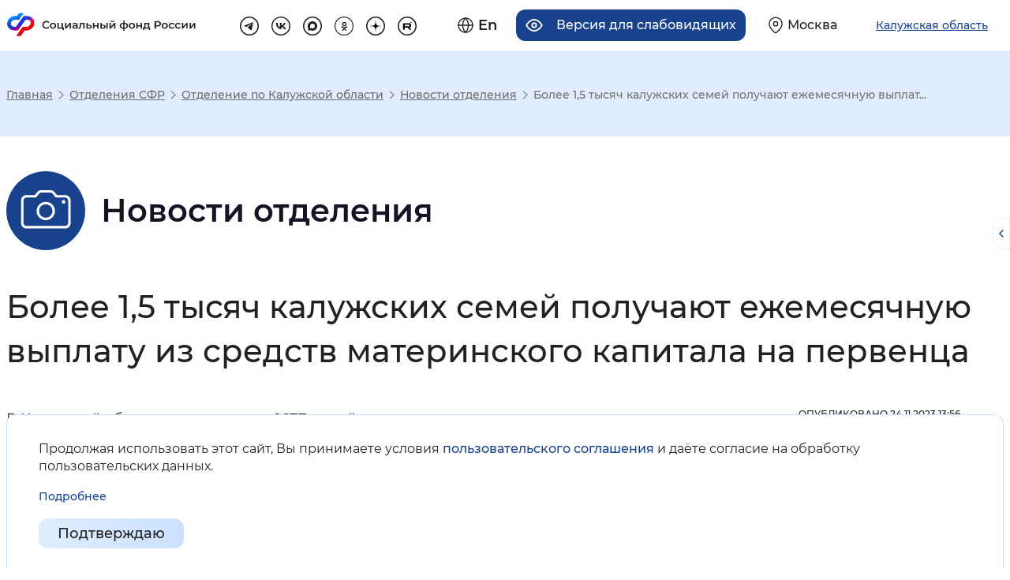

--- FILE ---
content_type: text/html; charset=UTF-8
request_url: https://sfr.gov.ru/branches/kaluga/news/~2023/11/24/257384
body_size: 26578
content:
<!DOCTYPE html>
<html lang="ru" class="internal-page scroll-top-position page-556 re-regional-html" prefix="og: http://ogp.me/ns#">
<head>
    <meta charset="utf-8">
    <title>Более 1,5 тысяч калужских семей получают  ежемесячную выплату из средств материнского капитала на первенца</title>
    <meta name="keywords" content="пенсионный фонд, пенсия, начисление пенсии">
    <meta name="description" content="Интернет портал «Социальный фонд России»">
    <meta name="viewport" content="width=device-width, initial-scale=0.86, maximum-scale=3.0, minimum-scale=0.86"/>
    <meta name="yandex-verification" content="7afdff305771646b"/>
    <meta property="og:type" content="website">
    <meta property="og:site_name" content="Социальный фонд России">
    <meta property="og:title" content="Более 1,5 тысяч калужских семей получают  ежемесячную выплату из средств материнского капитала на первенца">
    <meta property="og:description" content="Интернет портал «Социальный фонд России»">
    <meta property="og:image" content="https://sfr.gov.ru/thm/pfrf2020/new-design/img/logo.svg">
    <link rel="stylesheet" href="/thm/pfrf2020/mod/dependentBlocks/blocks.css" type="text/css" media="screen">
<link rel="stylesheet" href="/thm/pfrf2020/mod/news/item.css" type="text/css" media="all">
<link rel="stylesheet" href="/thm/pfrf2020/css/vendors.css" type="text/css" media="all">
<link rel="stylesheet" href="/thm/pfrf2020/css/styles.css" type="text/css" media="all">
<link rel="stylesheet" href="/thm/pfrf2020/new-design/css/libs/swiper-bundle.min.css" type="text/css" media="all">
<link rel="stylesheet" href="/thm/pfrf2020/new-design/css/style-a.css" type="text/css" media="all">
<link rel="stylesheet" href="/thm/pfrf2020/new-design/css/style-b.css" type="text/css" media="all">
<link rel="stylesheet" href="/ext/fancybox3/jquery.fancybox.min.css" type="text/css" media="screen">
        <!-- Yandex.Metrika counter -->
<script type="text/javascript" >
	(function(m,e,t,r,i,k,a){m[i]=m[i]||function(){(m[i].a=m[i].a||[]).push(arguments)};
		m[i].l=1*new Date();k=e.createElement(t),a=e.getElementsByTagName(t)[0],k.async=1,k.src=r,a.parentNode.insertBefore(k,a)})
	(window, document, "script", "https://mc.yandex.ru/metrika/tag.js", "ym");

	ym(71212072, "init", {
		clickmap:true,
		trackLinks:true,
		accurateTrackBounce:true,
		webvisor:true
	});
</script>
<noscript><div><img src="https://mc.yandex.ru/watch/71212072" style="position:absolute; left:-9999px;" alt="Изображение" /></div></noscript>
<!-- /Yandex.Metrika counter -->    <script src="/ext/jquery-3.5.1.min.js"></script>
<script src="/ext/jquery.cookie.min.js"></script>
<script src="/ext/bootstrap.bundle.min.js"></script>
<script src="/ext/selectbox/js/jquery.selectbox-0.2.min.js"></script>
<script src="/ext/device.min.js"></script>
<script src="/ext/fancybox3/jquery.fancybox.min.js"></script>
</head>
<body>



<header class="re-header">
    <section class="re-header-top">
        <h2 class="visually-hidden">Хедер</h2>
        <div class="re-header-top__wrapper">
            <div class="re-header-top__logo-container">
                <a class="re-header-top__logo-link" href="/" title="Перейти на главную страницу сайта">
                    <img class="re-header-top__logo-img img-white img-basic no-black" src="/thm/pfrf2020/new-design/img/logo.svg" alt="Логотип" width="415" height="60" loading="lazy">
                    <img class="re-header-top__logo-img img-black img-basic no-black" src="/thm/pfrf2020/new-design/img/logo-black.svg" alt="Логотип" width="415" height="60" loading="lazy">

                </a>
                <div class="re-header-bottom__search-container re-header-bottom__search-container--mobile">
                    <form class="re-header-bottom__search" action="/search" method="GET">
                        <input class="re-header-bottom__search-input" type="text" placeholder="Поиск" name="text" autocomplete="off">
                        <button class="re-header-bottom__search-enter" type="submit">
                            <svg width="15" height="15" viewBox="0 0 15 15" fill="none" xmlns="http://www.w3.org/2000/svg">
                                <path fill-rule="evenodd" clip-rule="evenodd" d="M6.58317 11.75C3.45356 11.75 0.916504 9.21291 0.916504 6.08329C0.916504 2.95368 3.45356 0.416626 6.58317 0.416626C9.71278 0.416626 12.2498 2.95368 12.2498 6.08329C12.2498 7.39276 11.8057 8.5985 11.0598 9.55805L14.8758 13.3741L13.8741 14.3758L10.0581 10.5598C9.09849 11.3058 7.89271 11.75 6.58317 11.75ZM10.8332 6.08333C10.8332 8.43054 8.93046 10.3333 6.58325 10.3333C4.23604 10.3333 2.33325 8.43054 2.33325 6.08333C2.33325 3.73612 4.23604 1.83333 6.58325 1.83333C8.93046 1.83333 10.8332 3.73612 10.8332 6.08333Z" fill="#212121" />
                            </svg>
                        </button>
                        <ul class="re-header-bottom__search-list">

                        </ul>
                    </form>
                </div>
                            </div>
            <div class="re-header-top__links-container">
                <div class="re-header-top__buttons-container">
                    <div class="re-header-top__buttons">
                        <a href="/en/" class="re-header-top__button re-header-top__button--lang" title="Английская версия сайта">
    <svg class="re-header-top__button__icon" width="22" height="22" viewBox="0 0 22 22" fill="none" xmlns="http://www.w3.org/2000/svg">
        <path d="M11 21C16.5228 21 21 16.5228 21 11C21 5.47715 16.5228 1 11 1C5.47715 1 1 5.47715 1 11C1 16.5228 5.47715 21 11 21Z" stroke="#212121" stroke-width="1.5" stroke-linecap="round" stroke-linejoin="round" />
        <path d="M1 11H21" stroke="#212121" stroke-width="1.5" stroke-linecap="round" stroke-linejoin="round" />
        <path d="M11 1C13.5 3.7 14.9 7.3 15 11C14.9 14.7 13.5 18.3 11 21C8.5 18.3 7.1 14.7 7 11C7 7.3 8.5 3.7 11 1Z" stroke="#212121" stroke-width="1.5" stroke-linecap="round" stroke-linejoin="round" />
    </svg>
    <span class="re-header-top__button__text">En</span>
</a>


<a title="Версия для слабовидящих" class="re-header-top__button re-header-top__button--ally" tabindex="0">
    <svg class="re-header-top__button__icon" width="24" height="18" viewBox="0 0 24 18" fill="none" xmlns="http://www.w3.org/2000/svg">
        <path d="M1 9C1 9 5 1 12 1C19 1 23 9 23 9C23 9 19 17 12 17C5 17 1 9 1 9Z" stroke="#212121" stroke-width="2" stroke-linecap="round" stroke-linejoin="round" />
        <path d="M12 12C13.6569 12 15 10.6569 15 9C15 7.34315 13.6569 6 12 6C10.3431 6 9 7.34315 9 9C9 10.6569 10.3431 12 12 12Z" stroke="#212121" stroke-width="2" stroke-linecap="round" stroke-linejoin="round" />
    </svg>
    <span class="re-header-top__button__text">Версия для слабовидящих</span>
</a>                        <a href="/" class="re-header-top__button re-header-top__button--region navbar-toggler region-select-toggler geolocation-button" type="button"
                                data-bs-toggle="modal" data-bs-target="#headerModal"
                                aria-controls="navbarTopMenu" aria-expanded="false" aria-label="Выберите свой регион">
                            <svg class="re-header-top__button__icon" width="20" height="24" viewBox="0 0 20 24" fill="none" xmlns="http://www.w3.org/2000/svg">
                                <path d="M19 10C19 17 10 23 10 23C10 23 1 17 1 10C1 5 5 1 10 1C15 1 19 5 19 10Z" stroke="#212121" stroke-width="1.5" stroke-linecap="round" stroke-linejoin="round" />
                                <path d="M10 13C11.6569 13 13 11.6569 13 10C13 8.34315 11.6569 7 10 7C8.34315 7 7 8.34315 7 10C7 11.6569 8.34315 13 10 13Z" stroke="#212121" stroke-width="1.5" stroke-linecap="round" stroke-linejoin="round" />
                            </svg>
                            <span class="re-header-top__button__text">Москва</span>
                        </a>

                    </div>
                    <button class="re-header-top__button re-header-top__button--region navbar-toggler region-select-button" type="button" data-bs-toggle="modal" data-bs-target="#headerModal">
                        <span class="re-header-top__button__text">Калужская область</span>
                    </button>
                </div>
                <ul class="re-header-top__links">
                                            <li class="re-header-top__social-item">
                            <a class="re-header-top__link" href="https://t.me/sfr_gov" target="_blank" title="Перейти на страницу tg" rel="noopener nofollow external">
                                <svg class="re-header-top-svg re-header-top-svg--tg" width="32" height="32" viewBox="0 0 32 32" fill="none" xmlns="http://www.w3.org/2000/svg">
                                    <rect x="1" y="1" width="30" height="30" rx="15" stroke="#212121" stroke-width="2" />
                                    <path d="M22.4 10.0817L19.9956 22.6337C19.9956 22.6337 19.6592 23.504 18.7351 23.0866L13.1876 18.6819L13.1619 18.669C13.9112 17.9722 19.7219 12.562 19.9758 12.3168C20.369 11.937 20.1249 11.7109 19.6684 11.9978L11.0854 17.6423L7.77406 16.4885C7.77406 16.4885 7.25296 16.2965 7.20283 15.8792C7.15203 15.4611 7.79121 15.235 7.79121 15.235L21.2905 9.75104C21.2905 9.75104 22.4 9.24623 22.4 10.0817Z" fill="#212121" />
                                </svg>
                            </a>
                        </li>
                                                                <li class="re-header-top__social-item">
                            <a class="re-header-top__link" href="https://vk.com/sfr" target="_blank" title="Перейти на страницу vk" rel="noopener nofollow external">
                                <svg class="re-header-top-svg re-header-top-svg--vk" width="32" height="32" viewBox="0 0 34 34" fill="none" xmlns="http://www.w3.org/2000/svg">
                                    <rect x="1" y="1" width="32" height="32" rx="16" stroke="#212121" stroke-width="2" stroke-linejoin="round" />
                                    <path d="M17.7852 22.5999C11.772 22.5999 8.34213 18.3957 8.19922 11.3999H11.2113C11.3103 16.5346 13.5309 18.7096 15.2898 19.1581V11.3999H18.126V15.8283C19.8629 15.6377 21.6878 13.6197 22.3034 11.3999H25.1396C24.9077 12.5512 24.4452 13.6412 23.7813 14.6019C23.1174 15.5626 22.2662 16.3732 21.281 16.9831C22.3807 17.5403 23.352 18.3291 24.1308 19.2973C24.9096 20.2655 25.4783 21.3911 25.7992 22.5999H22.6772C22.3891 21.55 21.8035 20.6101 20.9939 19.8982C20.1843 19.1862 19.1867 18.7337 18.126 18.5975V22.5999H17.7852V22.5999Z" fill="#212121" />
                                </svg>
                            </a>
                        </li>
                                                                <li class="re-header-top__social-item">
                            <a class="re-header-top__link" href="https://max.ru/sfr" target="_blank" title="Перейти на страницу MAX" rel="noopener">
                                <svg class="re-header-top-svg re-header-top-svg--max" width="32" height="32" viewBox="0 0 32 32" fill="none" xmlns="http://www.w3.org/2000/svg">
                                    <path d="M16 1C24.2843 1 31 7.71573 31 16C31 24.2843 24.2843 31 16 31C7.71573 31 1 24.2843 1 16C1 7.71573 7.71573 1 16 1Z" stroke="#212121" stroke-width="2"/>
                                    <path fill-rule="evenodd" clip-rule="evenodd" d="M16.1719 23.8853C14.6017 23.8853 13.872 23.6561 12.6036 22.7392C11.8013 23.7707 9.26074 24.5768 9.14995 23.1977C9.14995 22.1623 8.92072 21.2875 8.66093 20.3323C8.35148 19.1557 8 17.8452 8 15.9465C8 11.4116 11.7211 8 16.1299 8C20.5425 8 24 11.5797 24 15.9885C24.0071 18.0732 23.1868 20.0755 21.7192 21.556C20.2516 23.0365 18.2565 23.8742 16.1719 23.8853ZM16.2368 11.9198C14.0898 11.809 12.4164 13.2951 12.0458 15.6256C11.7402 17.5549 12.2827 19.9045 12.745 20.0267C12.9666 20.0802 13.5243 19.6294 13.872 19.2817C14.4469 19.6789 15.1163 19.9174 15.8128 19.9732C16.8822 20.0247 17.9292 19.6545 18.7286 18.9422C19.528 18.23 20.016 17.2325 20.0878 16.1643C20.1296 15.0938 19.7495 14.0497 19.0293 13.2566C18.3091 12.4635 17.3064 11.9848 16.2368 11.9236V11.9198Z" fill="#212121"/>
                                </svg>
                            </a>
                        </li>
                                                                <li class="re-header-top__social-item">
                            <a class="re-header-top__link" href="https://ok.ru/sfr" target="_blank" title="Перейти на страницу ok" rel="noopener nofollow external">
                                <svg class="re-header-top-svg re-header-top-svg--ok" width="32" height="32" viewBox="0 0 32 32" fill="none" xmlns="http://www.w3.org/2000/svg">
                                    <path d="M16 31.25C7.57766 31.25 0.75 24.4223 0.75 16C0.75 7.57766 7.57766 0.75 16 0.75C24.4223 0.75 31.25 7.57766 31.25 16C31.25 24.4223 24.4223 31.25 16 31.25Z" stroke="#212121" stroke-width="1.5" />
                                    <g clip-path="url(#clip0_72_2055)">
                                        <path d="M16.4941 8.99976C14.426 8.99976 12.7441 10.6816 12.7441 12.7497C12.7441 14.8178 14.426 16.4996 16.4941 16.4996C18.5622 16.4996 20.244 14.8178 20.244 12.7497C20.244 10.6816 18.5622 8.99976 16.4941 8.99976ZM16.4941 14.6247C15.46 14.6247 14.6191 13.7837 14.6191 12.7497C14.6191 11.7157 15.46 10.8747 16.4941 10.8747C17.5281 10.8747 18.3691 11.7157 18.3691 12.7497C18.3691 13.7837 17.5281 14.6247 16.4941 14.6247Z" fill="#212121" />
                                        <path d="M21.4757 16.3955C21.1091 16.029 20.5166 16.029 20.1501 16.3955C18.1401 18.4055 14.8683 18.4055 12.8574 16.3955C12.4908 16.029 11.8983 16.029 11.5318 16.3955C11.1652 16.7621 11.1652 17.3546 11.5318 17.7221C12.698 18.8883 14.1764 19.553 15.7008 19.7264L13.028 22.3992C12.6614 22.7657 12.6614 23.3582 13.028 23.7248C13.3945 24.0913 13.987 24.0913 14.3536 23.7248L16.5032 21.5751L18.6529 23.7248C18.8357 23.9076 19.0757 23.9995 19.3157 23.9995C19.5557 23.9995 19.7957 23.9076 19.9785 23.7248C20.3451 23.3582 20.3451 22.7657 19.9785 22.3992L17.3057 19.7264C18.8301 19.553 20.3085 18.8883 21.4747 17.7221C21.8413 17.3555 21.8413 16.7621 21.4757 16.3955Z" fill="#212121" />
                                    </g>
                                    <defs>
                                        <clipPath id="clip0_72_2055">
                                            <rect width="15" height="15" fill="white" transform="translate(9 9)" />
                                        </clipPath>
                                    </defs>
                                </svg>
                            </a>
                        </li>
                                                                <li class="re-header-top__social-item">
                            <a class="re-header-top__link" href="https://dzen.ru/sfr" target="_blank" title="Перейти на страницу dz" rel="noopener">
                                <svg class="re-header-top-svg re-header-top-svg--dz" width="32" height="32" viewBox="0 0 32 32" fill="none" xmlns="http://www.w3.org/2000/svg">
                                    <path d="M1 16C1 7.71573 7.71573 1 16 1C24.2843 1 31 7.71573 31 16C31 24.2843 24.2843 31 16 31C7.71573 31 1 24.2843 1 16Z" stroke="#212121" stroke-width="2"/>
                                    <path fill-rule="evenodd" clip-rule="evenodd" d="M15.7303 7C15.685 10.6485 15.4359 12.6991 14.0675 14.0675C12.6991 15.4359 10.6485 15.685 7 15.7303V16.2697C10.6485 16.315 12.6991 16.5641 14.0675 17.9325C15.4359 19.3009 15.685 21.3515 15.7303 25H16.2697C16.315 21.3515 16.5641 19.3009 17.9325 17.9325C19.3009 16.5641 21.3515 16.315 25 16.2697V15.7303C21.3515 15.685 19.3009 15.4359 17.9325 14.0675C16.5641 12.6991 16.315 10.6485 16.2697 7H15.7303Z" fill="black"/>
                                </svg>
                            </a>
                        </li>
                                                                <li class="re-header-top__social-item">
                            <a class="re-header-top__link" href="https://rutube.ru/channel/24630635/" target="_blank" title="Перейти на страницу rt" rel="noopener">
                                <svg class="re-header-top-svg re-header-top-svg--rt" width="32" height="32" viewBox="0 0 32 32" fill="none" xmlns="http://www.w3.org/2000/svg">
                                    <path d="M1 16C1 7.71573 7.71573 1 16 1C24.2843 1 31 7.71573 31 16C31 24.2843 24.2843 31 16 31C7.71573 31 1 24.2843 1 16Z" stroke="#212121" stroke-width="2"/>
                                    <path d="M19.215 11.2731H9.0625V22.2272H11.8882V18.6634H17.3028L19.7733 22.2272H22.9374L20.2132 18.647C21.0593 18.5157 21.6684 18.2036 22.0407 17.7109C22.4129 17.2183 22.5991 16.4299 22.5991 15.3789V14.5578C22.5991 13.9337 22.5315 13.441 22.413 13.0633C22.2945 12.6856 22.0914 12.3571 21.8038 12.0615C21.4992 11.7823 21.1608 11.5852 20.7547 11.4539C20.3486 11.3389 19.8409 11.2731 19.215 11.2731ZM18.7581 16.2494H11.8882V13.6873H18.7581C19.1472 13.6873 19.4179 13.7529 19.5533 13.8679C19.6887 13.9829 19.7733 14.1964 19.7733 14.5084V15.4281C19.7733 15.7565 19.6887 15.97 19.5533 16.0849C19.4179 16.1999 19.1473 16.2492 18.7581 16.2492V16.2494Z" fill="black"/>
                                    <path d="M22.3684 11.0854C22.8859 11.0854 23.3057 10.6657 23.3057 10.1479C23.3057 9.63017 22.8859 9.21045 22.3684 9.21045C21.8505 9.21045 21.4307 9.63017 21.4307 10.1479C21.4307 10.6657 21.8505 11.0854 22.3684 11.0854Z" fill="black"/>
                                </svg>
                            </a>
                        </li>
                                    </ul>
            </div>
        </div>
    </section>

    
    <div class="accordion top-menus-wrapper" id="top-menus-wrapper">
        <div id="regionSelectList" class="collapse region-select-wrapper" data-bs-parent="#top-menus-wrapper">

        </div>
    </div>
</header>
<div class="modal fade re-popup re-popup__region" id="headerModal" tabindex="-1" role="dialog">
    <div class="modal-dialog modal-lg" role="document">
        <div class="modal-content">
            <div class="modal-header">
                <div class="re-modal-header-content"></div>
                <button type="button" class="close" data-bs-dismiss="modal" aria-label="Close">
                    <span aria-hidden="true">&times;</span></button>
            </div>
            <div class="modal-body">
                <div class="region-select-content">
  <div class="container">
    <div class="row region-select-row">
      <div class="">
        <p class="region-select-header">Для перехода на региональную страницу, выберите регион.</p>
              </div>
        <div class="region-search">
            <p class="region-select-text">Ваш регион</p>
            <div class="region-search-container">
                <svg class="region-search-icon" xmlns="http://www.w3.org/2000/svg" width="24" height="24" viewBox="0 0 24 24" fill="none">
                    <path fill-rule="evenodd" clip-rule="evenodd" d="M10 18C5.58172 18 2 14.4183 2 10C2 5.58172 5.58172 2 10 2C14.4183 2 18 5.58172 18 10C18 11.8487 17.3729 13.551 16.3199 14.9056L21.7071 20.2929L20.2929 21.7071L14.9056 16.3199C13.551 17.3729 11.8487 18 10 18ZM16 10C16 13.3137 13.3137 16 10 16C6.68629 16 4 13.3137 4 10C4 6.68629 6.68629 4 10 4C13.3137 4 16 6.68629 16 10Z" fill="#18438C"/>
                </svg>
                <input class="region-search-input" type="text" name="region" placeholder="Выбрать регион" autocomplete="off">
            </div>
<!--            Скрыто до момента, пока не будет решен вопрос с геолокацией-->
<!--            <p class="region-select-text region-autoselect">Определить автоматически</p>-->
        </div>
      <div class="">
        <ul class="regions-list px-0 m-0">
          <li class="regions-list-item region-select-text">
            <a href="/">Российская Федерация</a>
          </li>
			              <li class="regions-list-item region-select-text">
                <a
                  href="/branches/altaikr/"
                                    data-select-region="?xhr=450&region=22"
                >Алтайский край</a>
              </li>
			              <li class="regions-list-item region-select-text">
                <a
                  href="/branches/amur/"
                                    data-select-region="?xhr=450&region=28"
                >Амурская область</a>
              </li>
			              <li class="regions-list-item region-select-text">
                <a
                  href="/branches/arkhangelsk/"
                                    data-select-region="?xhr=450&region=29"
                >Архангельская область</a>
              </li>
			              <li class="regions-list-item region-select-text">
                <a
                  href="/branches/astrakhan/"
                                    data-select-region="?xhr=450&region=30"
                >Астраханская область</a>
              </li>
			              <li class="regions-list-item region-select-text">
                <a
                  href="/branches/belgorod/"
                                    data-select-region="?xhr=450&region=31"
                >Белгородская область</a>
              </li>
			              <li class="regions-list-item region-select-text">
                <a
                  href="/branches/bryansk/"
                                    data-select-region="?xhr=450&region=32"
                >Брянская область</a>
              </li>
			              <li class="regions-list-item region-select-text">
                <a
                  href="/branches/vladimir/"
                                    data-select-region="?xhr=450&region=33"
                >Владимирская область</a>
              </li>
			              <li class="regions-list-item region-select-text">
                <a
                  href="/branches/volgograd/"
                                    data-select-region="?xhr=450&region=34"
                >Волгоградская область</a>
              </li>
			              <li class="regions-list-item region-select-text">
                <a
                  href="/branches/vologda/"
                                    data-select-region="?xhr=450&region=35"
                >Вологодская область</a>
              </li>
			              <li class="regions-list-item region-select-text">
                <a
                  href="/branches/voronezh/"
                                    data-select-region="?xhr=450&region=36"
                >Воронежская область</a>
              </li>
			              <li class="regions-list-item region-select-text">
                <a
                  href="/branches/doneck/"
                                    data-select-region="?xhr=450&region=93"
                >Донецкая Народная Республика</a>
              </li>
			              <li class="regions-list-item region-select-text">
                <a
                  href="/branches/habarovsk/"
                                    data-select-region="?xhr=450&region=79"
                >Еврейская автономная область</a>
              </li>
			              <li class="regions-list-item region-select-text">
                <a
                  href="/branches/zabbal/"
                                    data-select-region="?xhr=450&region=75"
                >Забайкальский край</a>
              </li>
			              <li class="regions-list-item region-select-text">
                <a
                  href="/branches/zaporozhye/"
                                    data-select-region="?xhr=450&region=96"
                >Запорожская область</a>
              </li>
			              <li class="regions-list-item region-select-text">
                <a
                  href="/branches/ivanovo/"
                                    data-select-region="?xhr=450&region=37"
                >Ивановская область</a>
              </li>
			              <li class="regions-list-item region-select-text">
                <a
                  href="/branches/irkutsk/"
                                    data-select-region="?xhr=450&region=38"
                >Иркутская область</a>
              </li>
			              <li class="regions-list-item region-select-text">
                <a
                  href="/branches/kbr/"
                                    data-select-region="?xhr=450&region=7"
                >Кабардино-Балкарская Республика</a>
              </li>
			              <li class="regions-list-item region-select-text">
                <a
                  href="/branches/kaliningrad/"
                                    data-select-region="?xhr=450&region=39"
                >Калининградская область</a>
              </li>
			              <li class="regions-list-item region-select-text">
                <a
                  href="/branches/kaluga/"
                                    data-select-region="?xhr=450&region=40"
                >Калужская область</a>
              </li>
			              <li class="regions-list-item region-select-text">
                <a
                  href="/branches/kamchatka/"
                                    data-select-region="?xhr=450&region=41"
                >Камчатский край</a>
              </li>
			              <li class="regions-list-item region-select-text">
                <a
                  href="/branches/kchr/"
                                    data-select-region="?xhr=450&region=9"
                >Карачаево-Черкесская Республика</a>
              </li>
			              <li class="regions-list-item region-select-text">
                <a
                  href="/branches/kuzbass/"
                                    data-select-region="?xhr=450&region=42"
                >Кемеровская область - Кузбасс</a>
              </li>
			              <li class="regions-list-item region-select-text">
                <a
                  href="/branches/kirov/"
                                    data-select-region="?xhr=450&region=43"
                >Кировская область</a>
              </li>
			              <li class="regions-list-item region-select-text">
                <a
                  href="/branches/kostroma/"
                                    data-select-region="?xhr=450&region=44"
                >Костромская область</a>
              </li>
			              <li class="regions-list-item region-select-text">
                <a
                  href="/branches/krasnodar/"
                                    data-select-region="?xhr=450&region=23"
                >Краснодарский край</a>
              </li>
			              <li class="regions-list-item region-select-text">
                <a
                  href="/branches/krasnoyarsk/"
                                    data-select-region="?xhr=450&region=24"
                >Красноярский край</a>
              </li>
			              <li class="regions-list-item region-select-text">
                <a
                  href="/branches/kurgan/"
                                    data-select-region="?xhr=450&region=45"
                >Курганская область</a>
              </li>
			              <li class="regions-list-item region-select-text">
                <a
                  href="/branches/kursk/"
                                    data-select-region="?xhr=450&region=46"
                >Курская область</a>
              </li>
			              <li class="regions-list-item region-select-text">
                <a
                  href="/branches/spb/"
                                    data-select-region="?xhr=450&region=47"
                >Ленинградская область</a>
              </li>
			              <li class="regions-list-item region-select-text">
                <a
                  href="/branches/lipeck/"
                                    data-select-region="?xhr=450&region=48"
                >Липецкая область</a>
              </li>
			              <li class="regions-list-item region-select-text">
                <a
                  href="/branches/lugansk/"
                                    data-select-region="?xhr=450&region=94"
                >Луганская Народная Республика</a>
              </li>
			              <li class="regions-list-item region-select-text">
                <a
                  href="/branches/magadan/"
                                    data-select-region="?xhr=450&region=49"
                >Магаданская область</a>
              </li>
			              <li class="regions-list-item region-select-text">
                <a
                  href="/branches/moscow/"
                                    data-select-region="?xhr=450&region=50"
                >Московская область</a>
              </li>
			              <li class="regions-list-item region-select-text">
                <a
                  href="/branches/murmansk/"
                                    data-select-region="?xhr=450&region=51"
                >Мурманская область</a>
              </li>
			              <li class="regions-list-item region-select-text">
                <a
                  href="/branches/arkhangelsk/"
                                    data-select-region="?xhr=450&region=83"
                >Ненецкий автономный округ</a>
              </li>
			              <li class="regions-list-item region-select-text">
                <a
                  href="/branches/nizhnynovgorod/"
                                    data-select-region="?xhr=450&region=52"
                >Нижегородская область</a>
              </li>
			              <li class="regions-list-item region-select-text">
                <a
                  href="/branches/novgorod/"
                                    data-select-region="?xhr=450&region=53"
                >Новгородская область</a>
              </li>
			              <li class="regions-list-item region-select-text">
                <a
                  href="/branches/novosibirsk/"
                                    data-select-region="?xhr=450&region=54"
                >Новосибирская область</a>
              </li>
			              <li class="regions-list-item region-select-text">
                <a
                  href="/branches/omsk/"
                                    data-select-region="?xhr=450&region=55"
                >Омская область</a>
              </li>
			              <li class="regions-list-item region-select-text">
                <a
                  href="/branches/orenburg/"
                                    data-select-region="?xhr=450&region=56"
                >Оренбургская область</a>
              </li>
			              <li class="regions-list-item region-select-text">
                <a
                  href="/branches/orel/"
                                    data-select-region="?xhr=450&region=57"
                >Орловская область</a>
              </li>
			              <li class="regions-list-item region-select-text">
                <a
                  href="/branches/penza/"
                                    data-select-region="?xhr=450&region=58"
                >Пензенская область</a>
              </li>
			              <li class="regions-list-item region-select-text">
                <a
                  href="/branches/perm/"
                                    data-select-region="?xhr=450&region=59"
                >Пермский край</a>
              </li>
			              <li class="regions-list-item region-select-text">
                <a
                  href="/branches/primorye/"
                                    data-select-region="?xhr=450&region=25"
                >Приморский край</a>
              </li>
			              <li class="regions-list-item region-select-text">
                <a
                  href="/branches/pskov/"
                                    data-select-region="?xhr=450&region=60"
                >Псковская область</a>
              </li>
			              <li class="regions-list-item region-select-text">
                <a
                  href="/branches/adygea/"
                                    data-select-region="?xhr=450&region=1"
                >Республика Адыгея</a>
              </li>
			              <li class="regions-list-item region-select-text">
                <a
                  href="/branches/altai/"
                                    data-select-region="?xhr=450&region=4"
                >Республика Алтай</a>
              </li>
			              <li class="regions-list-item region-select-text">
                <a
                  href="/branches/bashkortostan/"
                                    data-select-region="?xhr=450&region=2"
                >Республика Башкортостан</a>
              </li>
			              <li class="regions-list-item region-select-text">
                <a
                  href="/branches/buryatia/"
                                    data-select-region="?xhr=450&region=3"
                >Республика Бурятия</a>
              </li>
			              <li class="regions-list-item region-select-text">
                <a
                  href="/branches/dagestan/"
                                    data-select-region="?xhr=450&region=5"
                >Республика Дагестан</a>
              </li>
			              <li class="regions-list-item region-select-text">
                <a
                  href="/branches/ingush/"
                                    data-select-region="?xhr=450&region=6"
                >Республика Ингушетия</a>
              </li>
			              <li class="regions-list-item region-select-text">
                <a
                  href="/branches/kalmikia/"
                                    data-select-region="?xhr=450&region=8"
                >Республика Калмыкия</a>
              </li>
			              <li class="regions-list-item region-select-text">
                <a
                  href="/branches/karelia/"
                                    data-select-region="?xhr=450&region=10"
                >Республика Карелия</a>
              </li>
			              <li class="regions-list-item region-select-text">
                <a
                  href="/branches/komi/"
                                    data-select-region="?xhr=450&region=11"
                >Республика Коми</a>
              </li>
			              <li class="regions-list-item region-select-text">
                <a
                  href="/branches/krim/"
                                    data-select-region="?xhr=450&region=91"
                >Республика Крым</a>
              </li>
			              <li class="regions-list-item region-select-text">
                <a
                  href="/branches/mariel/"
                                    data-select-region="?xhr=450&region=12"
                >Республика Марий Эл</a>
              </li>
			              <li class="regions-list-item region-select-text">
                <a
                  href="/branches/mordovia/"
                                    data-select-region="?xhr=450&region=13"
                >Республика Мордовия</a>
              </li>
			              <li class="regions-list-item region-select-text">
                <a
                  href="/branches/sakha/"
                                    data-select-region="?xhr=450&region=14"
                >Республика Саха (Якутия)</a>
              </li>
			              <li class="regions-list-item region-select-text">
                <a
                  href="/branches/alania/"
                                    data-select-region="?xhr=450&region=15"
                >Республика Северная Осетия — Алания</a>
              </li>
			              <li class="regions-list-item region-select-text">
                <a
                  href="/branches/tatarstan/"
                                    data-select-region="?xhr=450&region=16"
                >Республика Татарстан</a>
              </li>
			              <li class="regions-list-item region-select-text">
                <a
                  href="/branches/tuva/"
                                    data-select-region="?xhr=450&region=17"
                >Республика Тыва</a>
              </li>
			              <li class="regions-list-item region-select-text">
                <a
                  href="/branches/khakasia/"
                                    data-select-region="?xhr=450&region=19"
                >Республика Хакасия</a>
              </li>
			              <li class="regions-list-item region-select-text">
                <a
                  href="/branches/rostov/"
                                    data-select-region="?xhr=450&region=61"
                >Ростовская область</a>
              </li>
			              <li class="regions-list-item region-select-text">
                <a
                  href="/branches/ryazan/"
                                    data-select-region="?xhr=450&region=62"
                >Рязанская область</a>
              </li>
			              <li class="regions-list-item region-select-text">
                <a
                  href="/branches/samara/"
                                    data-select-region="?xhr=450&region=63"
                >Самарская область</a>
              </li>
			              <li class="regions-list-item region-select-text">
                <a
                  href="/branches/saratov/"
                                    data-select-region="?xhr=450&region=64"
                >Саратовская область</a>
              </li>
			              <li class="regions-list-item region-select-text">
                <a
                  href="/branches/sakhalin/"
                                    data-select-region="?xhr=450&region=65"
                >Сахалинская область</a>
              </li>
			              <li class="regions-list-item region-select-text">
                <a
                  href="/branches/sverdlovsk/"
                                    data-select-region="?xhr=450&region=66"
                >Свердловская область</a>
              </li>
			              <li class="regions-list-item region-select-text">
                <a
                  href="/branches/smolensk/"
                                    data-select-region="?xhr=450&region=67"
                >Смоленская область</a>
              </li>
			              <li class="regions-list-item region-select-text">
                <a
                  href="/branches/stavropol/"
                                    data-select-region="?xhr=450&region=26"
                >Ставропольский край</a>
              </li>
			              <li class="regions-list-item region-select-text">
                <a
                  href="/branches/tambov/"
                                    data-select-region="?xhr=450&region=68"
                >Тамбовская область</a>
              </li>
			              <li class="regions-list-item region-select-text">
                <a
                  href="/branches/tver/"
                                    data-select-region="?xhr=450&region=69"
                >Тверская область</a>
              </li>
			              <li class="regions-list-item region-select-text">
                <a
                  href="/branches/tomsk/"
                                    data-select-region="?xhr=450&region=70"
                >Томская область</a>
              </li>
			              <li class="regions-list-item region-select-text">
                <a
                  href="/branches/tula/"
                                    data-select-region="?xhr=450&region=71"
                >Тульская область</a>
              </li>
			              <li class="regions-list-item region-select-text">
                <a
                  href="/branches/tyumen/"
                                    data-select-region="?xhr=450&region=72"
                >Тюменская область</a>
              </li>
			              <li class="regions-list-item region-select-text">
                <a
                  href="/branches/udmurtia/"
                                    data-select-region="?xhr=450&region=18"
                >Удмуртская Республика</a>
              </li>
			              <li class="regions-list-item region-select-text">
                <a
                  href="/branches/ulyanovsk/"
                                    data-select-region="?xhr=450&region=73"
                >Ульяновская область</a>
              </li>
			              <li class="regions-list-item region-select-text">
                <a
                  href="/branches/habarovsk/"
                                    data-select-region="?xhr=450&region=27"
                >Хабаровский край</a>
              </li>
			              <li class="regions-list-item region-select-text">
                <a
                  href="/branches/hmao/"
                                    data-select-region="?xhr=450&region=86"
                >Ханты-Мансийский автономный округ – Югра</a>
              </li>
			              <li class="regions-list-item region-select-text">
                <a
                  href="/branches/kherson/"
                                    data-select-region="?xhr=450&region=95"
                >Херсонская область</a>
              </li>
			              <li class="regions-list-item region-select-text">
                <a
                  href="/branches/chelyabinsk/"
                                    data-select-region="?xhr=450&region=74"
                >Челябинская область</a>
              </li>
			              <li class="regions-list-item region-select-text">
                <a
                  href="/branches/chechnya/"
                                    data-select-region="?xhr=450&region=20"
                >Чеченская Республика</a>
              </li>
			              <li class="regions-list-item region-select-text">
                <a
                  href="/branches/chuvashia/"
                                    data-select-region="?xhr=450&region=21"
                >Чувашская Республика – Чувашия</a>
              </li>
			              <li class="regions-list-item region-select-text">
                <a
                  href="/branches/chukotka/"
                                    data-select-region="?xhr=450&region=87"
                >Чукотский автономный округ</a>
              </li>
			              <li class="regions-list-item region-select-text">
                <a
                  href="/branches/yanao/"
                                    data-select-region="?xhr=450&region=89"
                >Ямало-Ненецкий автономный округ</a>
              </li>
			              <li class="regions-list-item region-select-text">
                <a
                  href="/branches/yaroslavl/"
                                    data-select-region="?xhr=450&region=76"
                >Ярославская область</a>
              </li>
			              <li class="regions-list-item region-select-text">
                <a
                  href="/branches/baikonur/"
                                    data-select-region="?xhr=450&region=991"
                >г. Байконур</a>
              </li>
			              <li class="regions-list-item region-select-text">
                <a
                  href="/branches/moscow/"
                                    data-select-region="?xhr=450&region=77"
                >г. Москва</a>
              </li>
			              <li class="regions-list-item region-select-text">
                <a
                  href="/branches/spb/"
                                    data-select-region="?xhr=450&region=78"
                >г. Санкт-Петербург</a>
              </li>
			              <li class="regions-list-item region-select-text">
                <a
                  href="/branches/sevastopol/"
                                    data-select-region="?xhr=450&region=92"
                >г. Севастополь</a>
              </li>
			        </ul>
      </div>
    </div>
  </div>

</div>            </div>
            <div class="modal-footer">
            </div>
        </div>
    </div>
</div>
<main class="site-content">

    <section class="ally ally--inner ally--ru">
    <h2 class="visually-hidden">Версия для слабовидящих</h2>
    <div class="ally__wrapper">
        <h2 class="ally__title">Настройка режима отображения</h2>

        <div class="ally__container--top">
            <div class="ally__container">
                <h3 class="ally__elem-title">Размер шрифта<span>:</span></h3>
                <ul class="ally__list" data-ally-name="ally-font-size">
                    <li class="ally__item">
                        <button type="button" class="ally__button ally__button--trigger" data-ally-value="ally-font-size-standard">Стандартный</button>
                    </li>
                    <li class="ally__item">
                        <button type="button" class="ally__button ally__button--trigger" data-ally-value="ally-font-size-big">Увеличенный</button>
                    </li>
                    <li class="ally__item">
                        <button type="button" class="ally__button ally__button--trigger" data-ally-value="ally-font-size-extrabig">Крупный</button>
                    </li>
                </ul>
            </div>
            <div class="ally__container">
                <h3 class="ally__elem-title">Шрифт<span>:</span></h3>
                <ul class="ally__list" data-ally-name="ally-font-type">
                    <li class="ally__item">
                        <button type="button" class="ally__button ally__button--trigger" data-ally-value="ally-font-without-line">Без засечек</button>
                    </li>
                    <li class="ally__item">
                        <button type="button" class="ally__button ally__button--trigger" data-ally-value="ally-font-with-line">С засечками </button>
                    </li>
                </ul>
            </div>
            <div class="ally__container">
                <h3 class="ally__elem-title">Интервал между буквами<span>:</span></h3>
                <ul class="ally__list" data-ally-name="ally-font-kerning">
                    <li class="ally__item">
                        <button type="button" class="ally__button ally__button--trigger" data-ally-value="ally-font-kerning-normal">Нормальный</button>
                    </li>
                    <li class="ally__item">
                        <button type="button" class="ally__button ally__button--trigger" data-ally-value="ally-font-kerning-big">Увеличенный</button>
                    </li>
                    <li class="ally__item">
                        <button type="button" class="ally__button ally__button--trigger" data-ally-value="ally-font-kerning-verybig">Большой</button>
                    </li>
                </ul>
            </div>
            <div class="ally__container">
                <h3 class="ally__elem-title">Цвет сайта<span>:</span></h3>
                <ul class="ally__list" data-ally-name="ally-website-color">
                    <li class="ally__item">
                        <button type="button" class="ally__button ally__button--trigger" data-ally-value="ally-website-color-monochrom">Монохромный</button>
                    </li>
                    <li class="ally__item">
                        <button type="button" class="ally__button ally__button--trigger" data-ally-value="ally-website-color-monochrom-ivers">Иверсивный монохромный</button>
                    </li>
                    <li class="ally__item">
                        <button type="button" class="ally__button ally__button--trigger" data-ally-value="ally-website-color-blue">Синий фон</button>
                    </li>
                </ul>
            </div>
            <div class="ally__container">
                <h3 class="ally__elem-title">Изображения<span>:</span></h3>
                <ul class="ally__list" data-ally-name="ally-img">
                    <li class="ally__item">
                        <button type="button" class="ally__button ally__button--trigger" data-ally-value="ally-img-on">Включены</button>
                    </li>
                    <li class="ally__item">
                        <button type="button" class="ally__button ally__button--trigger" data-ally-value="ally-img-off">Выключены</button>
                    </li>
                </ul>
            </div>
            <div class="ally__container">
                <h3 class="ally__elem-title">Звуковой ассистент<span>:</span></h3>
                <ul class="ally__list">
                    <li class="ally__item">
                        <button type="button" id="speech-control_play" class="ally__button ally__button--trigger ally__button--trigger--player play"><span class="ally__button--trigger--player-play-text">Воспроизвести</span><span class="ally__button--trigger--player-pause-text">Приостановить</span></button>
                    </li>
                    <li class="ally__item">
                        <button type="button" id="speech-control_stop" class="ally__button ally__button--trigger ally__button--trigger--player">Остановить</button>
                    </li>
                    <li class="ally__item">
                        <button type="button" id="speech-control_replay" class="ally__button ally__button--trigger ally__button--trigger--player">Повторить</button>
                    </li>
                </ul>
            </div>
        </div>

        <div class="ally__container ally__container--bottom">
            <button type="button" class="ally__button ally__button--reset">Вернуть стандартные настройки</button>
            <button type="button" class="ally__button ally__button--close"><span></span>Закрыть</button>
        </div>
    </div>
</section>

    <!--Main start-->
    <header class="page-header">
        <section class="re-breadcrumbs">
    <h2 class="visually-hidden">Хлебные крошки</h2>
    <div class="re-breadcrumbs__wrapper">
        <nav aria-label="breadcrumb">
          <ul class="re-breadcrumbs__list" itemscope="" itemtype="http://schema.org/BreadcrumbList">
            <li class="re-breadcrumbs__item" itemscope="" itemprop="itemListElement" itemtype="http://schema.org/ListItem"><a class="re-breadcrumbs__link" itemprop="item" href="/">Главная</a>
                <span itemprop="name" style="position: absolute; z-index: -100; display: none;">
                    /Главная                </span>
                <meta itemprop="position" content="1">
            </li>
                                                                    
                  
                                          <li class="re-breadcrumbs__item" itemscope="" itemprop="itemListElement" itemtype="http://schema.org/ListItem">
                          <a class="re-breadcrumbs__link"  href="/branches/" title="Отделения СФР" itemprop="item">Отделения СФР</a>
                          <span itemprop="name" style="position: absolute; z-index: -100; display: none;">Отделения СФР</span>
                          <meta itemprop="position" content="2">
                      </li>
                    

                                                                                      
                  
                                          <li class="re-breadcrumbs__item" itemscope="" itemprop="itemListElement" itemtype="http://schema.org/ListItem">
                          <a class="re-breadcrumbs__link"  href="/branches/kaluga/" title="Отделение по Калужской области" itemprop="item">Отделение по Калужской области</a>
                          <span itemprop="name" style="position: absolute; z-index: -100; display: none;">Отделение по Калужской области</span>
                          <meta itemprop="position" content="3">
                      </li>
                    

                                                                                      
                  
                                          <li class="re-breadcrumbs__item" itemscope="" itemprop="itemListElement" itemtype="http://schema.org/ListItem">
                          <a class="re-breadcrumbs__link"  href="/branches/kaluga/news/" title="Новости отделения" itemprop="item">Новости отделения</a>
                          <span itemprop="name" style="position: absolute; z-index: -100; display: none;">Новости отделения</span>
                          <meta itemprop="position" content="4">
                      </li>
                    

                                            <li class="re-breadcrumbs__item active" aria-current="page" itemscope="" itemprop="itemListElement" itemtype="http://schema.org/ListItem">
                              <span class="re-breadcrumbs__link" itemprop="name" itemprop="name">Более 1,5 тысяч калужских семей получают  ежемесячную выплат...</span>
                                <meta itemprop="position" content="5">
            </li>
          </ul>
        </nav>
    </div>
</section>    </header>

    <!--Slider-->
    
    <div class="re-container">
    

    

    <h2 class="visually-hidden">Более 1,5 тысяч калужских семей получают  ежемесячную выплату из средств материнского капитала на первенца</h2>
    <div class="re-container__wrapper re-regional-wrapper re-regional-news__single">
        <div class="re-container__head-container ">
                                                        <img class="re-container__head-logo img-basic" loading="lazy" src="/thm/pfrf2020/new-design/img/icons/press-icon.svg" width="60" height="60" alt="Новости отделения">
                    <h1 class="re-container__head-title">Новости отделения</h1>
                    </div>
                    <div class="re-regional-page__head-subtitle">Более 1,5 тысяч калужских семей получают  ежемесячную выплату из средств материнского капитала на первенца</div>
                <section>
            	

    <div class="re-container__inner-main-container">

        <div class="re-container__inner-left">
            <div class="re-container-content re-container-content--active">
                                                                <div class="re-news__inner-content-wrapper" itemprop="articleBody">
                    <div class="re-container mb-0">


                            <div class="simple-page-content-wrapper">
                                <p>В Калужской области с начала года 1677 семей стали получать ежемесячную выплату из средств материнского (семейного) капитала благодаря изменению условий её назначения.</p>
<p>С 2023 года &nbsp;ежемесячная выплата из средств материнского капитала предоставляется не только на второго ребенка, как это было раньше, но и на первого, третьего и т. д. малыша в возрасте до 3 лет.</p>
<p>Выплаты устанавливаются семье на год, по мере истечения этого срока владельцу сертификата следует обратиться в Социальный фонд, чтобы продлить выплату. Получать меру поддержки можно в дополнение к единому пособию.</p>
<p>Еще одно изменение касается даты зачисления средств. &nbsp;Теперь выплата доставляться всем семьям в один день &ndash; 5-го числа каждого месяца. В эту дату родители получают средства&nbsp;за предыдущий месяц. &nbsp;Если это число приходится на выходной или праздничный день, то выплата будет произведена в последний рабочий день перед 5-м числом.</p>
<p>Выплата назначается семьям со средним доходом (менее двух прожиточных минимумов на человека). Если в семье есть несколько детей до 3 лет, и при получении выплаты на одного из них доходы семьи не превысили двух прожиточных минимумов, то родители могут оформить выплату на еще одного ребёнка. Заявление на выплату подается на каждого ребенка по отдельности.</p>                            </div>


                    </div>
                </div>
                            </div>
        </div>


        <div class="re-container__inner-right re-container__inner-right--mod">
            <div class="news__inner-item">

                <div class="news__inner-item-top">

                    <div class="news__inner-item-wrapper">
                        
                        
                        <div class="news__inner-date text-uppercase">
                            <time class="news__inner-time" datetime="2023-11-24T13:56:30+03:00">ОПУБЛИКОВАНО 24.11.2023 13:56</time>
                            <meta itemprop="datePublished" content="2023-11-24T13:56:30+03:00">
                                                            <time class="news__inner-time" datetime="2025-01-10T14:10:36+03:00">ОБНОВЛЕНО 10.01.2025 14:10</time>
                                <meta itemprop="dateModified" content="2025-01-10T14:10:36+03:00">
                                                    </div>
                    </div>

                    <div class="social-sharing re-social__inner-share">
    <script src="/thm/pfrf2020/new-design/js/libs/share/es5-shims.min.js"></script>
    <script src="/thm/pfrf2020/new-design/js/libs/share/share.js"></script>
    <p class="re-social__inner-share-text">Поделиться новостью</p>
    <div class="ya-share2" data-services="telegram,vkontakte,odnoklassniki" data-bare></div>
</div>
                </div>


                
                
                


            </div>
        </div>
    </div>




<style>
	.chapter-dates {display: none}
</style>
        </section>
    </div>
</div>    <!--Main end-->

</main>
<div id="oprosnik"></div>
<div class="counters" style="display: none">
		<!-- Rating@Mail.ru counter -->
		<div class="counter">
			<script>//<![CDATA[
							var a='';js=10;d=document;
							try{a+=';r='+escape(d.referrer);}catch(e){}try{a+=';j='+navigator.javaEnabled();js=11;}catch(e){}
							try{s=screen;a+=';s='+s.width+'*'+s.height;a+=';d='+(s.colorDepth?s.colorDepth:s.pixelDepth);js=12;}catch(e){}
							try{if(typeof((new Array).push('t'))==="number")js=13;}catch(e){}
							try{d.write('<a href="//top.mail.ru/jump?from=763290"><img src="//d5.ca.bb.a0.top.mail.ru/counter?id=763290;t=231;js='+js+
								a+';rand='+Math.random()+'" alt="Рейтинг@Mail.ru" style="border:0;" height="31" width="88" \/><\/a>');}catch(e){}//]]></script>
			<noscript><p><a href="//top.mail.ru/jump?from=763290"><img src="//d5.ca.bb.a0.top.mail.ru/counter?js=na;id=763290;t=231" style="border:0;" height="31" width="88" alt="Рейтинг@Mail.ru" /></a></p></noscript>
		</div>
		<!-- //Rating@Mail.ru counter -->

		<!--LiveInternet counter--><div class="counter"><script><!--
					document.write("<a href='//www.liveinternet.ru/click' "+
						"target=_blank><img src='//counter.yadro.ru/hit?t14.11;r"+
						escape(document.referrer)+((typeof(screen)=="undefined")?"":
							";s"+screen.width+"*"+screen.height+"*"+(screen.colorDepth?
							screen.colorDepth:screen.pixelDepth))+";u"+escape(document.URL)+
						";"+Math.random()+
						"' alt='' border=0 width=88 height=31><\/a>");//--></script></div>
		<!--/LiveInternet-->
		<!-- Sputnik -->
		<div class="counter">
			<script type="text/javascript">
							(function(d, t, p) {
								var j = d.createElement(t); j.async = true; j.type = "text/javascript";
								j.src = ("https:" == p ? "https:" : "http:") + "//stat.sputnik.ru/cnt.js";
								var s = d.getElementsByTagName(t)[0]; s.parentNode.insertBefore(j, s);
							})(document, "script", document.location.protocol);
			</script>
		</div>
		<!-- Sputnik -->
</div>  <div class="user-data-processing-wrapper container fixed-bottom re-cookie">
    <div class="user-data-processing re-cookie__wrapper">
      <p class="re-cookie__text">
        <input class="d-none" type="checkbox" name="user-data-processing" id="user-data-processing">
        <span class="re-cookie__info">Продолжая использовать этот сайт, Вы принимаете условия <a href="/user_agreement/">пользовательского соглашения</a>
          и даёте согласие на обработку пользовательских данных</span><span class="more-info"> (файлов cookie), в том числе с использованием системы
          аналитики «Яндекс. Метрика», (IP-адрес; версия ОС; версия веб-браузера; сведения об устройстве (тип, производитель,
          модель); разрешение экрана и количество цветов экрана; наличие программного обеспечения для блокирования рекламы; наличие Cookies;
          наличие JavaScript; язык ОС и Браузера; время, проведенное на сайте; глубина просмотра; действия пользователя на сайте; географические
          данные) в целях определения посещаемости сайта. Отказаться от обработки пользовательских данных и использования «cookie» можно, выбрав
          соответствующие настройки в браузере. Однако это может повлиять на работу некоторых функций сайта</span>.
        <span>
          <label for="user-data-processing" class="more-btn re-cookie__label">
              <span><small>Подробнее</small><span class="d-none"> / </span><small>Свернуть</small></span>
          </label>
        </span>
      </p>
      <a href="#" class="accept-btn re-button-aqua--small re-cookie__accept">Подтверждаю</a>
    </div>
  </div>
  <script>
		if(getCookie('data_processing_agreement') == '1') {
			document.querySelector('.user-data-processing-wrapper').remove();
		}
		(function () {
			var acceptBtn = document.querySelector('.user-data-processing .accept-btn');
			if(acceptBtn) {
				acceptBtn.onclick = function (e) {
					e.preventDefault();
					var date = new Date();
					date.setDate(date.getDate() + 30);
					document.cookie = 'data_processing_agreement=1; path=/; expires=' + date.toUTCString() + '; samesite=Strict';
					document.querySelector('.user-data-processing').remove();
				};
			}
		}());

		function getCookie(name) {
			function escape(s) {
				return s.replace(/([.*+?\^${}()|\[\]\/\\])/g, '\\$1');
			}
			const match = document.cookie.match(RegExp('(?:^|;\\s*)' + escape(name) + '=([^;]*)'));
			return match ? match[1] : null;
		}
  </script>

    

<footer class="re-footer">
    <section class="re-links">
    <h2 class="visually-hidden">Ссылки</h2>
    <div class="re-links__wrapper">
        <ul class="re-links__list">
            <li class="re-links__item">
                <a class="re-links__link re-links__link--low" href="/order/">Законодательство</a>
            </li>
            <li class="re-links__item">
                <a class="re-links__link re-links__link--data" href="/opendata/">Открытые данные</a>
            </li>
            <li class="re-links__item">
                <a class="re-links__link re-links__link--curruption" href="/anti_corruption/">Противодействие коррупции</a>
            </li>
            <li class="re-links__item">
                <a class="re-links__link re-links__link--link" href="/links/">Полезные ссылки</a>
            </li>
        </ul>
    </div>
</section>    <section class="re-footer-content">
        <h2 class="visually-hidden">Футер</h2>
        <div class="re-footer-content__wrapper">
            <div class="re-footer-content__top">
                <div class="re-footer-content__info">
                    <a class="re-footer-content__logo-link" href="/" title="Перейти на главную страницу сайта">
                        <img class="re-footer-content__logo img-basic img-white no-black" alt="Логотип" width="415" height="60" src="/thm/pfrf2020/new-design/img/logo.svg" alt="Логотип СФР" loading="lazy">
                        <img class="re-footer-content__logo img-basic img-black no-black" alt="Логотип" width="415" height="60" src="/thm/pfrf2020/new-design/img/logo-black.svg" alt="Логотип СФР" loading="lazy">
                    </a>
                    <a class="re-footer-content__map" href="/sitemap/">Карта сайта</a>
                    <ul class="re-footer-content__social re-footer-content__social--adaptive">
                                                    <li class="re-footer-content__social-item">
                                <a class="re-footer-top__link" href="https://t.me/sfr_gov" target="_blank"  rel="noopener nofollow external">
                                    <svg class="re-footer-top-svg re-footer-top-svg--tg" width="32" height="32" viewBox="0 0 32 32" fill="none" xmlns="http://www.w3.org/2000/svg">
                                        <rect x="1" y="1" width="30" height="30" rx="15" stroke="#212121" stroke-width="2" />
                                        <path d="M22.4 10.0817L19.9956 22.6337C19.9956 22.6337 19.6592 23.504 18.7351 23.0866L13.1876 18.6819L13.1619 18.669C13.9112 17.9722 19.7219 12.562 19.9758 12.3168C20.369 11.937 20.1249 11.7109 19.6684 11.9978L11.0854 17.6423L7.77406 16.4885C7.77406 16.4885 7.25296 16.2965 7.20283 15.8792C7.15203 15.4611 7.79121 15.235 7.79121 15.235L21.2905 9.75104C21.2905 9.75104 22.4 9.24623 22.4 10.0817Z" fill="#212121" />
                                    </svg>
                                </a>
                            </li>
                                                                            <li class="re-footer-content__social-item">
                                <a class="re-footer-top__link" href="https://vk.com/sfr" target="_blank" rel="noopener nofollow external">
                                    <svg class="re-footer-top-svg re-footer-top-svg--vk" width="32" height="32" viewBox="0 0 34 34" fill="none" xmlns="http://www.w3.org/2000/svg">
                                        <rect x="1" y="1" width="32" height="32" rx="16" stroke="#212121" stroke-width="2" stroke-linejoin="round" />
                                        <path d="M17.7852 22.5999C11.772 22.5999 8.34213 18.3957 8.19922 11.3999H11.2113C11.3103 16.5346 13.5309 18.7096 15.2898 19.1581V11.3999H18.126V15.8283C19.8629 15.6377 21.6878 13.6197 22.3034 11.3999H25.1396C24.9077 12.5512 24.4452 13.6412 23.7813 14.6019C23.1174 15.5626 22.2662 16.3732 21.281 16.9831C22.3807 17.5403 23.352 18.3291 24.1308 19.2973C24.9096 20.2655 25.4783 21.3911 25.7992 22.5999H22.6772C22.3891 21.55 21.8035 20.6101 20.9939 19.8982C20.1843 19.1862 19.1867 18.7337 18.126 18.5975V22.5999H17.7852V22.5999Z" fill="#212121" />
                                    </svg>
                                </a>
                            </li>
                                                                            <li class="re-footer-content__social-item">
                                <a class="re-footer-top__link" href="https://vk.com/sfr" target="_blank" rel="noopener nofollow external">
                                    <svg class="re-footer-top-svg re-footer-top-svg--max" width="32" height="32" viewBox="0 0 32 32" fill="none" xmlns="http://www.w3.org/2000/svg">
                                        <path d="M16 1C24.2843 1 31 7.71573 31 16C31 24.2843 24.2843 31 16 31C7.71573 31 1 24.2843 1 16C1 7.71573 7.71573 1 16 1Z" stroke="#212121" stroke-width="2"/>
                                        <path fill-rule="evenodd" clip-rule="evenodd" d="M16.1719 23.8853C14.6017 23.8853 13.872 23.6561 12.6036 22.7392C11.8013 23.7707 9.26074 24.5768 9.14995 23.1977C9.14995 22.1623 8.92072 21.2875 8.66093 20.3323C8.35148 19.1557 8 17.8452 8 15.9465C8 11.4116 11.7211 8 16.1299 8C20.5425 8 24 11.5797 24 15.9885C24.0071 18.0732 23.1868 20.0755 21.7192 21.556C20.2516 23.0365 18.2565 23.8742 16.1719 23.8853ZM16.2368 11.9198C14.0898 11.809 12.4164 13.2951 12.0458 15.6256C11.7402 17.5549 12.2827 19.9045 12.745 20.0267C12.9666 20.0802 13.5243 19.6294 13.872 19.2817C14.4469 19.6789 15.1163 19.9174 15.8128 19.9732C16.8822 20.0247 17.9292 19.6545 18.7286 18.9422C19.528 18.23 20.016 17.2325 20.0878 16.1643C20.1296 15.0938 19.7495 14.0497 19.0293 13.2566C18.3091 12.4635 17.3064 11.9848 16.2368 11.9236V11.9198Z" fill="#212121"/>
                                    </svg>
                                </a>
                            </li>
                                                                            <li class="re-footer-content__social-item">
                                <a class="re-footer-top__link" href="https://ok.ru/sfr" target="_blank" rel="noopener nofollow external">
                                    <svg class="re-footer-top-svg re-footer-top-svg--ok" width="32" height="32" viewBox="0 0 32 32" fill="none" xmlns="http://www.w3.org/2000/svg">
                                        <path d="M16 31.25C7.57766 31.25 0.75 24.4223 0.75 16C0.75 7.57766 7.57766 0.75 16 0.75C24.4223 0.75 31.25 7.57766 31.25 16C31.25 24.4223 24.4223 31.25 16 31.25Z" stroke="#212121" stroke-width="1.5" />
                                        <g clip-path="url(#clip0_72_2055)">
                                            <path d="M16.4941 8.99976C14.426 8.99976 12.7441 10.6816 12.7441 12.7497C12.7441 14.8178 14.426 16.4996 16.4941 16.4996C18.5622 16.4996 20.244 14.8178 20.244 12.7497C20.244 10.6816 18.5622 8.99976 16.4941 8.99976ZM16.4941 14.6247C15.46 14.6247 14.6191 13.7837 14.6191 12.7497C14.6191 11.7157 15.46 10.8747 16.4941 10.8747C17.5281 10.8747 18.3691 11.7157 18.3691 12.7497C18.3691 13.7837 17.5281 14.6247 16.4941 14.6247Z" fill="#212121" />
                                            <path d="M21.4757 16.3955C21.1091 16.029 20.5166 16.029 20.1501 16.3955C18.1401 18.4055 14.8683 18.4055 12.8574 16.3955C12.4908 16.029 11.8983 16.029 11.5318 16.3955C11.1652 16.7621 11.1652 17.3546 11.5318 17.7221C12.698 18.8883 14.1764 19.553 15.7008 19.7264L13.028 22.3992C12.6614 22.7657 12.6614 23.3582 13.028 23.7248C13.3945 24.0913 13.987 24.0913 14.3536 23.7248L16.5032 21.5751L18.6529 23.7248C18.8357 23.9076 19.0757 23.9995 19.3157 23.9995C19.5557 23.9995 19.7957 23.9076 19.9785 23.7248C20.3451 23.3582 20.3451 22.7657 19.9785 22.3992L17.3057 19.7264C18.8301 19.553 20.3085 18.8883 21.4747 17.7221C21.8413 17.3555 21.8413 16.7621 21.4757 16.3955Z" fill="#212121" />
                                        </g>
                                        <defs>
                                            <clipPath id="clip0_72_2055">
                                                <rect width="15" height="15" fill="white" transform="translate(9 9)" />
                                            </clipPath>
                                        </defs>
                                    </svg>
                                </a>
                            </li>
                                                                            <li class="re-footer-content__social--item">
                                <a class="re-footer-top__link" href="https://dzen.ru/sfr" target="_blank" title="Перейти на страницу dz" rel="noopener">
                                    <svg class="re-footer-top-svg re-footer-top-svg--dz" width="32" height="32" viewBox="0 0 32 32" fill="none" xmlns="http://www.w3.org/2000/svg">
                                        <path d="M1 16C1 7.71573 7.71573 1 16 1C24.2843 1 31 7.71573 31 16C31 24.2843 24.2843 31 16 31C7.71573 31 1 24.2843 1 16Z" stroke="#212121" stroke-width="2"/>
                                        <path fill-rule="evenodd" clip-rule="evenodd" d="M15.7303 7C15.685 10.6485 15.4359 12.6991 14.0675 14.0675C12.6991 15.4359 10.6485 15.685 7 15.7303V16.2697C10.6485 16.315 12.6991 16.5641 14.0675 17.9325C15.4359 19.3009 15.685 21.3515 15.7303 25H16.2697C16.315 21.3515 16.5641 19.3009 17.9325 17.9325C19.3009 16.5641 21.3515 16.315 25 16.2697V15.7303C21.3515 15.685 19.3009 15.4359 17.9325 14.0675C16.5641 12.6991 16.315 10.6485 16.2697 7H15.7303Z" fill="black"/>
                                    </svg>
                                </a>
                            </li>
                                                                            <li class="re-footer-content__social--item">
                                <a class="re-footer-top__link" href="https://rutube.ru/channel/24630635/" target="_blank" title="Перейти на страницу rt" rel="noopener">
                                    <svg class="re-footer-top-svg re-footer-top-svg--rt" width="32" height="32" viewBox="0 0 32 32" fill="none" xmlns="http://www.w3.org/2000/svg">
                                        <path d="M1 16C1 7.71573 7.71573 1 16 1C24.2843 1 31 7.71573 31 16C31 24.2843 24.2843 31 16 31C7.71573 31 1 24.2843 1 16Z" stroke="#212121" stroke-width="2"/>
                                        <path d="M19.215 11.2731H9.0625V22.2272H11.8882V18.6634H17.3028L19.7733 22.2272H22.9374L20.2132 18.647C21.0593 18.5157 21.6684 18.2036 22.0407 17.7109C22.4129 17.2183 22.5991 16.4299 22.5991 15.3789V14.5578C22.5991 13.9337 22.5315 13.441 22.413 13.0633C22.2945 12.6856 22.0914 12.3571 21.8038 12.0615C21.4992 11.7823 21.1608 11.5852 20.7547 11.4539C20.3486 11.3389 19.8409 11.2731 19.215 11.2731ZM18.7581 16.2494H11.8882V13.6873H18.7581C19.1472 13.6873 19.4179 13.7529 19.5533 13.8679C19.6887 13.9829 19.7733 14.1964 19.7733 14.5084V15.4281C19.7733 15.7565 19.6887 15.97 19.5533 16.0849C19.4179 16.1999 19.1473 16.2492 18.7581 16.2492V16.2494Z" fill="black"/>
                                        <path d="M22.3684 11.0854C22.8859 11.0854 23.3057 10.6657 23.3057 10.1479C23.3057 9.63017 22.8859 9.21045 22.3684 9.21045C21.8505 9.21045 21.4307 9.63017 21.4307 10.1479C21.4307 10.6657 21.8505 11.0854 22.3684 11.0854Z" fill="black"/>
                                    </svg>
                                </a>
                            </li>
                        
                        
                    </ul>
                    <p class="re-footer-content__error"><span class="ereporter-link">Нашли ошибку на сайте?</span> <br>Выделите фрагмент текста и нажмите Ctrl+ENTER.</p>
                </div>
                <div class="re-footer-content__links">
                    <div class="re-footer-content__head">
                                                <ul class="re-footer-content__social">
                                                            <li class="re-footer-content__social--item">
                                    <a class="re-footer-top__link" href="https://t.me/sfr_gov" target="_blank" title="Перейти на страницу tg" rel="noopener nofollow external">
                                        <svg class="re-footer-top-svg re-footer-top-svg--tg" width="32" height="32" viewBox="0 0 32 32" fill="none" xmlns="http://www.w3.org/2000/svg">
                                            <rect x="1" y="1" width="30" height="30" rx="15" stroke="#212121" stroke-width="2" />
                                            <path d="M22.4 10.0817L19.9956 22.6337C19.9956 22.6337 19.6592 23.504 18.7351 23.0866L13.1876 18.6819L13.1619 18.669C13.9112 17.9722 19.7219 12.562 19.9758 12.3168C20.369 11.937 20.1249 11.7109 19.6684 11.9978L11.0854 17.6423L7.77406 16.4885C7.77406 16.4885 7.25296 16.2965 7.20283 15.8792C7.15203 15.4611 7.79121 15.235 7.79121 15.235L21.2905 9.75104C21.2905 9.75104 22.4 9.24623 22.4 10.0817Z" fill="#212121" />
                                        </svg>
                                    </a>
                                </li>
                                                                                        <li class="re-footer-content__social--item">
                                    <a class="re-footer-top__link" href="https://vk.com/sfr" target="_blank" title="Перейти на страницу vk" rel="noopener nofollow external">
                                        <svg class="re-footer-top-svg re-footer-top-svg--vk" width="32" height="32" viewBox="0 0 34 34" fill="none" xmlns="http://www.w3.org/2000/svg">
                                            <rect x="1" y="1" width="32" height="32" rx="16" stroke="#212121" stroke-width="2" stroke-linejoin="round" />
                                            <path d="M17.7852 22.5999C11.772 22.5999 8.34213 18.3957 8.19922 11.3999H11.2113C11.3103 16.5346 13.5309 18.7096 15.2898 19.1581V11.3999H18.126V15.8283C19.8629 15.6377 21.6878 13.6197 22.3034 11.3999H25.1396C24.9077 12.5512 24.4452 13.6412 23.7813 14.6019C23.1174 15.5626 22.2662 16.3732 21.281 16.9831C22.3807 17.5403 23.352 18.3291 24.1308 19.2973C24.9096 20.2655 25.4783 21.3911 25.7992 22.5999H22.6772C22.3891 21.55 21.8035 20.6101 20.9939 19.8982C20.1843 19.1862 19.1867 18.7337 18.126 18.5975V22.5999H17.7852V22.5999Z" fill="#212121" />
                                        </svg>
                                    </a>
                                </li>
                                                                                        <li class="re-footer-content__social-item">
                                    <a class="re-footer-top__link" href="https://max.ru/sfr" target="_blank" rel="noopener nofollow external">
                                        <svg class="re-footer-top-svg re-footer-top-svg--max" width="32" height="32" viewBox="0 0 32 32" fill="none" xmlns="http://www.w3.org/2000/svg">
                                            <path d="M16 1C24.2843 1 31 7.71573 31 16C31 24.2843 24.2843 31 16 31C7.71573 31 1 24.2843 1 16C1 7.71573 7.71573 1 16 1Z" stroke="#212121" stroke-width="2"/>
                                            <path fill-rule="evenodd" clip-rule="evenodd" d="M16.1719 23.8853C14.6017 23.8853 13.872 23.6561 12.6036 22.7392C11.8013 23.7707 9.26074 24.5768 9.14995 23.1977C9.14995 22.1623 8.92072 21.2875 8.66093 20.3323C8.35148 19.1557 8 17.8452 8 15.9465C8 11.4116 11.7211 8 16.1299 8C20.5425 8 24 11.5797 24 15.9885C24.0071 18.0732 23.1868 20.0755 21.7192 21.556C20.2516 23.0365 18.2565 23.8742 16.1719 23.8853ZM16.2368 11.9198C14.0898 11.809 12.4164 13.2951 12.0458 15.6256C11.7402 17.5549 12.2827 19.9045 12.745 20.0267C12.9666 20.0802 13.5243 19.6294 13.872 19.2817C14.4469 19.6789 15.1163 19.9174 15.8128 19.9732C16.8822 20.0247 17.9292 19.6545 18.7286 18.9422C19.528 18.23 20.016 17.2325 20.0878 16.1643C20.1296 15.0938 19.7495 14.0497 19.0293 13.2566C18.3091 12.4635 17.3064 11.9848 16.2368 11.9236V11.9198Z" fill="#212121"/>
                                        </svg>
                                    </a>
                                </li>
                                                                                        <li class="re-footer-content__social--item">
                                    <a class="re-footer-top__link" href="https://ok.ru/sfr" target="_blank" title="Перейти на страницу ok" rel="noopener nofollow external">
                                        <svg class="re-footer-top-svg re-footer-top-svg--ok" width="32" height="32" viewBox="0 0 32 32" fill="none" xmlns="http://www.w3.org/2000/svg">
                                            <path d="M16 31.25C7.57766 31.25 0.75 24.4223 0.75 16C0.75 7.57766 7.57766 0.75 16 0.75C24.4223 0.75 31.25 7.57766 31.25 16C31.25 24.4223 24.4223 31.25 16 31.25Z" stroke="#212121" stroke-width="1.5" />
                                            <g clip-path="url(#clip0_72_2055)">
                                                <path d="M16.4941 8.99976C14.426 8.99976 12.7441 10.6816 12.7441 12.7497C12.7441 14.8178 14.426 16.4996 16.4941 16.4996C18.5622 16.4996 20.244 14.8178 20.244 12.7497C20.244 10.6816 18.5622 8.99976 16.4941 8.99976ZM16.4941 14.6247C15.46 14.6247 14.6191 13.7837 14.6191 12.7497C14.6191 11.7157 15.46 10.8747 16.4941 10.8747C17.5281 10.8747 18.3691 11.7157 18.3691 12.7497C18.3691 13.7837 17.5281 14.6247 16.4941 14.6247Z" fill="#212121" />
                                                <path d="M21.4757 16.3955C21.1091 16.029 20.5166 16.029 20.1501 16.3955C18.1401 18.4055 14.8683 18.4055 12.8574 16.3955C12.4908 16.029 11.8983 16.029 11.5318 16.3955C11.1652 16.7621 11.1652 17.3546 11.5318 17.7221C12.698 18.8883 14.1764 19.553 15.7008 19.7264L13.028 22.3992C12.6614 22.7657 12.6614 23.3582 13.028 23.7248C13.3945 24.0913 13.987 24.0913 14.3536 23.7248L16.5032 21.5751L18.6529 23.7248C18.8357 23.9076 19.0757 23.9995 19.3157 23.9995C19.5557 23.9995 19.7957 23.9076 19.9785 23.7248C20.3451 23.3582 20.3451 22.7657 19.9785 22.3992L17.3057 19.7264C18.8301 19.553 20.3085 18.8883 21.4747 17.7221C21.8413 17.3555 21.8413 16.7621 21.4757 16.3955Z" fill="#212121" />
                                            </g>
                                            <defs>
                                                <clipPath id="clip0_72_2055">
                                                    <rect width="15" height="15" fill="white" transform="translate(9 9)" />
                                                </clipPath>
                                            </defs>
                                        </svg>
                                    </a>
                                </li>
                                                                                        <li class="re-footer-content__social--item">
                                    <a class="re-footer-top__link" href="https://dzen.ru/sfr" target="_blank" title="Перейти на страницу dz" rel="noopener">
                                        <svg class="re-footer-top-svg re-footer-top-svg--dz" width="32" height="32" viewBox="0 0 32 32" fill="none" xmlns="http://www.w3.org/2000/svg">
                                            <path d="M1 16C1 7.71573 7.71573 1 16 1C24.2843 1 31 7.71573 31 16C31 24.2843 24.2843 31 16 31C7.71573 31 1 24.2843 1 16Z" stroke="#212121" stroke-width="2"/>
                                            <path fill-rule="evenodd" clip-rule="evenodd" d="M15.7303 7C15.685 10.6485 15.4359 12.6991 14.0675 14.0675C12.6991 15.4359 10.6485 15.685 7 15.7303V16.2697C10.6485 16.315 12.6991 16.5641 14.0675 17.9325C15.4359 19.3009 15.685 21.3515 15.7303 25H16.2697C16.315 21.3515 16.5641 19.3009 17.9325 17.9325C19.3009 16.5641 21.3515 16.315 25 16.2697V15.7303C21.3515 15.685 19.3009 15.4359 17.9325 14.0675C16.5641 12.6991 16.315 10.6485 16.2697 7H15.7303Z" fill="black"/>
                                        </svg>
                                    </a>
                                </li>
                                                                                        <li class="re-footer-content__social--item">
                                    <a class="re-footer-top__link" href="https://rutube.ru/channel/24630635/" target="_blank" title="Перейти на страницу rt" rel="noopener">
                                        <svg class="re-footer-top-svg re-footer-top-svg--rt" width="32" height="32" viewBox="0 0 32 32" fill="none" xmlns="http://www.w3.org/2000/svg">
                                            <path d="M1 16C1 7.71573 7.71573 1 16 1C24.2843 1 31 7.71573 31 16C31 24.2843 24.2843 31 16 31C7.71573 31 1 24.2843 1 16Z" stroke="#212121" stroke-width="2"/>
                                            <path d="M19.215 11.2731H9.0625V22.2272H11.8882V18.6634H17.3028L19.7733 22.2272H22.9374L20.2132 18.647C21.0593 18.5157 21.6684 18.2036 22.0407 17.7109C22.4129 17.2183 22.5991 16.4299 22.5991 15.3789V14.5578C22.5991 13.9337 22.5315 13.441 22.413 13.0633C22.2945 12.6856 22.0914 12.3571 21.8038 12.0615C21.4992 11.7823 21.1608 11.5852 20.7547 11.4539C20.3486 11.3389 19.8409 11.2731 19.215 11.2731ZM18.7581 16.2494H11.8882V13.6873H18.7581C19.1472 13.6873 19.4179 13.7529 19.5533 13.8679C19.6887 13.9829 19.7733 14.1964 19.7733 14.5084V15.4281C19.7733 15.7565 19.6887 15.97 19.5533 16.0849C19.4179 16.1999 19.1473 16.2492 18.7581 16.2492V16.2494Z" fill="black"/>
                                            <path d="M22.3684 11.0854C22.8859 11.0854 23.3057 10.6657 23.3057 10.1479C23.3057 9.63017 22.8859 9.21045 22.3684 9.21045C21.8505 9.21045 21.4307 9.63017 21.4307 10.1479C21.4307 10.6657 21.8505 11.0854 22.3684 11.0854Z" fill="black"/>
                                        </svg>
                                    </a>
                                </li>
                            
                            
                        </ul>
                    </div>
                    <ul class="re-footer-content__apps">
                                                                                                                    </ul>
                </div>
            </div>
            <div class="re-footer-content__bottom">
                <p class="re-footer-content__copyright">© Социальный&nbsp;фонд России, 2008-2026</p>
            </div>
        </div>
    </section>
</footer>

<button class="re-right-panel--trigger" type="button"></button>
<section class="re-right-panel re-none">
    <h2 class="visually-hidden">Правая панель</h2>
    <div class="re-right-panel__wrapper">
                    <a class="re-right-panel__button re-right-panel--review" href="https://vashkontrol.ru/authorities/10000002796" target="_blank">
        <span class="re-right-panel__button-text">Оставить отзыв</span>
        <div class="re-right-panel__icon-container">
            <svg class="re-right-panel__icon" viewBox="0 0 34 28" fill="none" xmlns="http://www.w3.org/2000/svg" xmlns:xlink="http://www.w3.org/1999/xlink">
            <rect x="0.867188" y="0.171875" width="32.2667" height="27.4476" fill="url(#pattern0)"/>
            <defs>
                <pattern id="pattern0" patternContentUnits="objectBoundingBox" width="1" height="1">
                    <use xlink:href="#image0_895_9096" transform="scale(0.00649351 0.00763359)"/>
                </pattern>
                <image id="image0_895_9096" width="154" height="131" xlink:href="[data-uri]"/>
            </defs>
        </svg>
        </div>
    </a>
                    <button class="re-right-panel__button re-right-panel--error">
        <span class="re-right-panel__button-text">Сообщить об ошибке</span>
        <div class="re-right-panel__icon-container">
            <svg class="re-right-panel__icon" viewBox="0 0 38 38" fill="none" xmlns="http://www.w3.org/2000/svg">
                <path d="M19.0026 35.6693C28.2073 35.6693 35.6693 28.2073 35.6693 19.0026C35.6693 9.79786 28.2073 2.33594 19.0026 2.33594C9.79786 2.33594 2.33594 9.79786 2.33594 19.0026C2.33594 28.2073 9.79786 35.6693 19.0026 35.6693Z" stroke="#1E4D7E" stroke-width="2.7" stroke-linecap="round" stroke-linejoin="round"/>
                <path d="M19 12.3359V19.0026" stroke="#1E4D7E" stroke-width="2.7" stroke-linecap="round" stroke-linejoin="round"/>
                <path d="M19 25.6641H19.1667" stroke="#1E4D7E" stroke-width="2.7" stroke-linecap="round" stroke-linejoin="round"/>
            </svg>
        </div>
    </button>
                    <button class="re-right-panel__button re-right-panel--contact" style="display: none;">
        <div class="re-right-panel__button-text">
            <span>8-800-10-000-01</span>
            <span>Единый контакт-центр</span>
            <span>взаимодействия с гражданами</span>
        </div>
        <div class="re-right-panel__icon-container">
            <svg class="re-right-panel__icon" width="40" height="40" viewBox="0 0 40 40" fill="none" xmlns="http://www.w3.org/2000/svg">
                <circle cx="13.125" cy="16.875" r="1.875" fill="#1E4D7E"/>
                <circle cx="19.375" cy="16.875" r="1.875" fill="#1E4D7E"/>
                <circle cx="25.625" cy="16.875" r="1.875" fill="#1E4D7E"/>
                <path d="M32 2.5H5.83333C4 2.5 2.5 4 2.5 5.83333V37.625L10.75 29.1667H32C33.8333 29.1667 35.3333 27.6667 35.3333 25.8333V5.83333C35.3333 4 33.8333 2.5 32 2.5ZM32 25.8333H9.49997L5.74997 29.5L5.83333 5.83333H32V25.8333Z" fill="#1E4D7E"/>
            </svg>
        </div>
    </button>
            </div>
</section>
<section class="re-arrow-up">
    <h2 class="visually-hidden">Стрелка Наверх</h2>
    <svg width="46" height="46" viewBox="0 0 46 46" fill="none" xmlns="http://www.w3.org/2000/svg">
        <rect x="1" y="1" width="44" height="44" rx="22" fill="url(#paint0_linear_2265_19333)"/>
        <path d="M22.9993 43.9536C34.5709 43.9536 43.9516 34.5729 43.9516 23.0012C43.9516 11.4295 34.5709 2.04883 22.9993 2.04883C11.4276 2.04883 2.04688 11.4295 2.04688 23.0012C2.04688 34.5729 11.4276 43.9536 22.9993 43.9536Z" fill="url(#paint1_linear_2265_19333)" stroke="#18438C" stroke-width="2.35714" stroke-linecap="round" stroke-linejoin="round"/>
        <path d="M31.3801 23.003L22.9991 14.6221L14.6182 23.003" fill="url(#paint2_linear_2265_19333)"/>
        <path d="M31.3801 23.003L22.9991 14.6221L14.6182 23.003" stroke="#18438C" stroke-width="2.35714" stroke-linecap="round" stroke-linejoin="round"/>
        <path d="M22.999 31.385V14.623" stroke="#18438C" stroke-width="2.35714" stroke-linecap="round" stroke-linejoin="round"/>
        <defs>
            <linearGradient id="paint0_linear_2265_19333" x1="1" y1="23" x2="45" y2="23" gradientUnits="userSpaceOnUse">
                <stop stop-color="#E1EDFE"/>
                <stop offset="1" stop-color="#CBE0FF"/>
            </linearGradient>
            <linearGradient id="paint1_linear_2265_19333" x1="2.04688" y1="23.0012" x2="43.9516" y2="23.0012" gradientUnits="userSpaceOnUse">
                <stop stop-color="#E1EDFE"/>
                <stop offset="1" stop-color="#CBE0FF"/>
            </linearGradient>
            <linearGradient id="paint2_linear_2265_19333" x1="14.6182" y1="18.8125" x2="31.3801" y2="18.8125" gradientUnits="userSpaceOnUse">
                <stop stop-color="#E1EDFE"/>
                <stop offset="1" stop-color="#CBE0FF"/>
            </linearGradient>
        </defs>
    </svg>

</section>


<div class="speech-control-popup">
    <p class="speech-control-popup__title">Звуковой ассистент:</p>
    <ul class="speech-control-popup__list">
        <li class="speech-control-popup__item">
            <button type="button" id="speech-control_play" class="speech-control-popup__button play">
                <svg class="speech-control-popup__icon speech-control-popup__icon--play" width="40" height="40" viewBox="0 0 40 40" fill="none" xmlns="http://www.w3.org/2000/svg">
                    <path d="M11.4285 8.57227L29.7618 20.358L11.4285 32.1437V8.57227Z" stroke="currentColor" stroke-width="3" stroke-linecap="round" stroke-linejoin="round"/>
                </svg>
                <svg class="speech-control-popup__icon speech-control-popup__icon--pause" width="40" height="40" viewBox="0 0 40 40" fill="none" xmlns="http://www.w3.org/2000/svg">
                    <path d="M14.2853 31.4275V8.57031" stroke="currentColor" stroke-width="3.33333" stroke-linecap="round" stroke-linejoin="round"/>
                    <path d="M25.7139 31.4275V8.57031" stroke="currentColor" stroke-width="3.33333" stroke-linecap="round" stroke-linejoin="round"/>
                </svg>
                <span class="speech-control-popup__play-text">Воспроизвести</span>
                <span class="speech-control-popup__pause-text">Приостановить</span>
            </button>
        </li>
        <li class="speech-control-popup__item">
            <button type="button" id="speech-control_stop" class="speech-control-popup__button">
                <svg class="speech-control-popup__icon" width="40" height="40" viewBox="0 0 40 40" fill="none" xmlns="http://www.w3.org/2000/svg">
                    <path d="M31.4284 8.57227H8.57129V31.4294H31.4284V8.57227Z" stroke="currentColor" stroke-width="3" stroke-linecap="round" stroke-linejoin="round"/>
                </svg>
                <span>Остановить</span>
            </button>
        </li>
        <li class="speech-control-popup__item">
            <button type="button" id="speech-control_replay" class="speech-control-popup__button">
                <svg class="speech-control-popup__icon" width="40" height="40" viewBox="0 0 40 40" fill="none" xmlns="http://www.w3.org/2000/svg">
                    <path d="M7.14307 9.91406V18.0142H15.2432" stroke="currentColor" stroke-width="3" stroke-linecap="round" stroke-linejoin="round"/>
                    <path d="M10.5181 24.7642C12.8132 31.1093 19.6983 34.3494 26.0434 32.1894C32.3885 29.8943 35.6286 23.0092 33.4685 16.6641C31.1735 10.319 24.2884 7.0789 17.9433 9.23894C16.1882 9.77895 14.7032 10.859 13.3532 12.074L7.14307 18.0141" stroke="currentColor" stroke-width="3" stroke-linecap="round" stroke-linejoin="round"/>
                </svg>
                <span>Повторить</span>
            </button>
        </li>
    </ul>
</div>


<div id="contacts-map"></div>

<script src="/thm/pfrf2020/new-design/js/libs/swiper-bundle.min.js"></script>
<script src="https://api-maps.yandex.ru/2.1/?lang=ru_RU" type="text/javascript"></script>
<script src="/thm/pfrf2020/new-design/js/script-a.min.js"></script>
<script src="/thm/pfrf2020/new-design/js/script-b.js"></script>


<!-- Sputnik -->
<div class="counter">
    <script type="text/javascript">
        (function(d, t, p) {
            var j = d.createElement(t); j.async = true; j.type = "text/javascript";
            j.src = ("https:" == p ? "https:" : "http:") + "//stat.sputnik.ru/cnt.js";
            var s = d.getElementsByTagName(t)[0]; s.parentNode.insertBefore(j, s);
        })(document, "script", document.location.protocol);
    </script>
</div>
<!-- Sputnik -->

<!-- Yandex.Metrika counter -->
<script type="text/javascript" >
    (function(m,e,t,r,i,k,a){m[i]=m[i]||function(){(m[i].a=m[i].a||[]).push(arguments)};
        m[i].l=1*new Date();k=e.createElement(t),a=e.getElementsByTagName(t)[0],k.async=1,k.src=r,a.parentNode.insertBefore(k,a)})
    (window, document, "script", "https://mc.yandex.ru/metrika/tag.js", "ym");

    ym(71212072, "init", {
        clickmap:true,
        trackLinks:true,
        accurateTrackBounce:true,
        webvisor:true
    });
</script>
<noscript><div><img src="https://mc.yandex.ru/watch/71212072" style="position:absolute; left:-9999px;" alt="" /></div></noscript>
<!-- /Yandex.Metrika counter -->
<script src="/thm/pfrf2020/js/assist.js"></script>
<script src="/thm/pfrf2020/js/script.js"></script>
<script src="/thm/pfrf2020/mod/ereporter/ereporter.js"></script>
<script src="/thm/pfrf2020/js/dist/oprosnik.min.js"></script>
<script src="/thm/pfrf2020/js/dist/map.min.js"></script>
<script src="/ext/jquery-migrate-3.0.0.min.js"></script>
</body>
</html>
